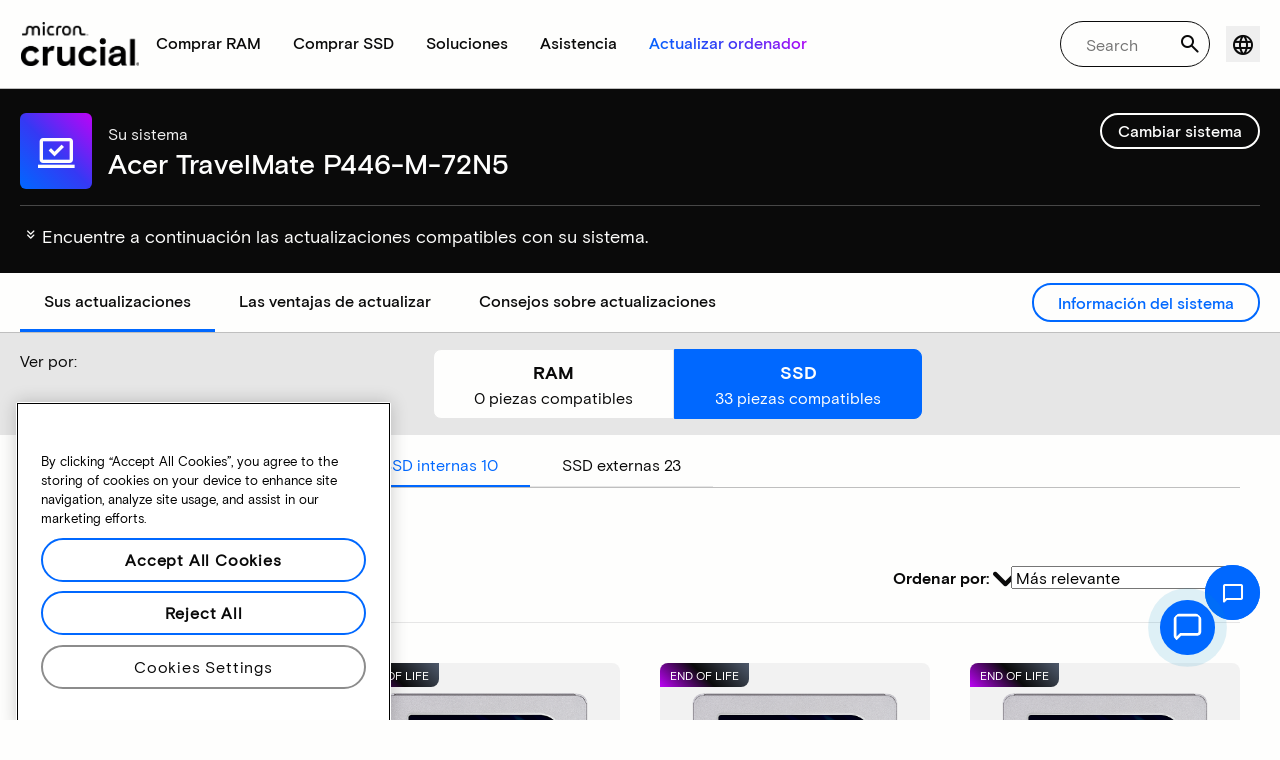

--- FILE ---
content_type: text/javascript
request_url: https://d.la4-c1-dfw.salesforceliveagent.com/chat/rest/System/MultiNoun.jsonp?nouns=VisitorId,Settings&VisitorId.prefix=Visitor&Settings.prefix=Visitor&Settings.buttonIds=[]&Settings.updateBreadcrumb=1&Settings.urlPrefix=undefined&callback=liveagent._.handlePing&deployment_id=572f4000000Qf5Q&org_id=00Df4000002aQDS&version=44
body_size: 349
content:
/**/liveagent._.handlePing({"messages":[{"type":"VisitorId", "message":{"sessionId":"80b396b6-ba1c-4034-a10c-ad86e776217f"}},{"type":"SwitchServer", "message":{"newUrl":"https://d.la13-core1.sfdc-lywfpd.salesforceliveagent.com/chat"}}]});